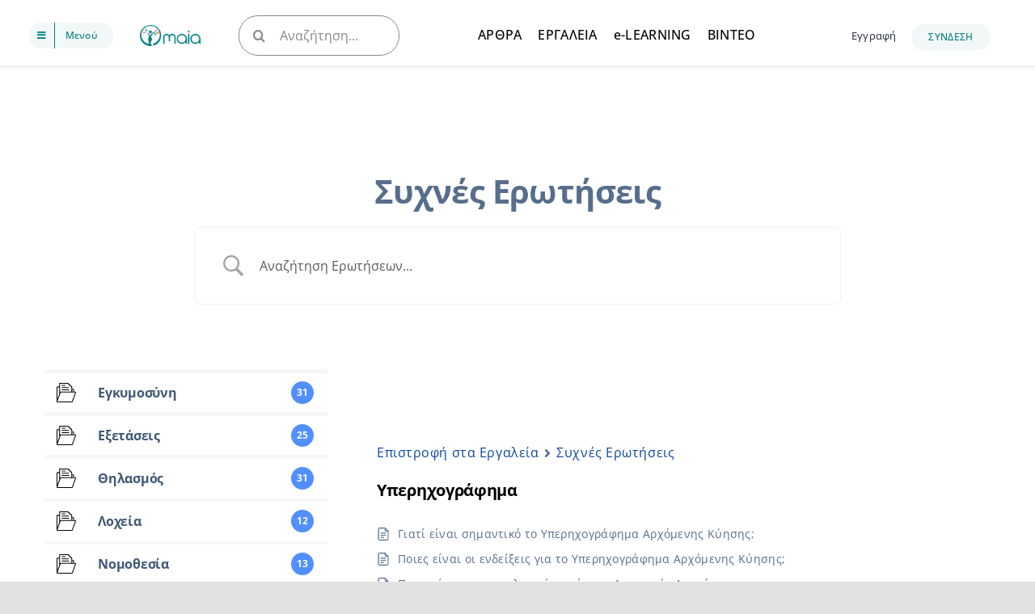

--- FILE ---
content_type: text/html; charset=utf-8
request_url: https://www.google.com/recaptcha/api2/aframe
body_size: 266
content:
<!DOCTYPE HTML><html><head><meta http-equiv="content-type" content="text/html; charset=UTF-8"></head><body><script nonce="cZexo0CAGtCH7Wd4Sd5fPQ">/** Anti-fraud and anti-abuse applications only. See google.com/recaptcha */ try{var clients={'sodar':'https://pagead2.googlesyndication.com/pagead/sodar?'};window.addEventListener("message",function(a){try{if(a.source===window.parent){var b=JSON.parse(a.data);var c=clients[b['id']];if(c){var d=document.createElement('img');d.src=c+b['params']+'&rc='+(localStorage.getItem("rc::a")?sessionStorage.getItem("rc::b"):"");window.document.body.appendChild(d);sessionStorage.setItem("rc::e",parseInt(sessionStorage.getItem("rc::e")||0)+1);localStorage.setItem("rc::h",'1769758554456');}}}catch(b){}});window.parent.postMessage("_grecaptcha_ready", "*");}catch(b){}</script></body></html>